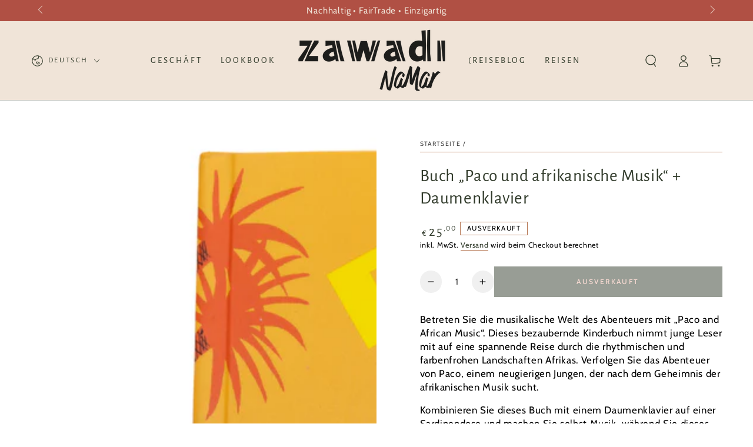

--- FILE ---
content_type: text/html; charset=utf-8
request_url: https://zawadinamar.nl/de/search?section_id=template--20947428835677__recently-viewed-products&type=product&q=
body_size: 21
content:
<section id="shopify-section-template--20947428835677__recently-viewed-products" class="shopify-section section"><style data-shopify>#shopify-section-template--20947428835677__recently-viewed-products {
    --section-padding-top: 36px;
    --section-padding-bottom: 36px;
    --image-position: center center;
  }</style><link rel="stylesheet" href="//zawadinamar.nl/cdn/shop/t/2/assets/component-card.css?v=12389209614544506651707920311" media="print" onload="this.media='all'">
<link rel="stylesheet" href="//zawadinamar.nl/cdn/shop/t/2/assets/component-price.css?v=31654658090061505171707920312" media="print" onload="this.media='all'">
<link rel="stylesheet" href="//zawadinamar.nl/cdn/shop/t/2/assets/component-product-grid.css?v=10757344605323473501707920312" media="print" onload="this.media='all'">
<link rel="stylesheet" href="//zawadinamar.nl/cdn/shop/t/2/assets/component-slider.css?v=122325235583381857161707920312" media="print" onload="this.media='all'">
<link rel="stylesheet" href="//zawadinamar.nl/cdn/shop/t/2/assets/section-recently-viewed-products.css?v=51418536012772646161707920313" media="print" onload="this.media='all'"><noscript><link href="//zawadinamar.nl/cdn/shop/t/2/assets/component-card.css?v=12389209614544506651707920311" rel="stylesheet" type="text/css" media="all" /></noscript>
<noscript><link href="//zawadinamar.nl/cdn/shop/t/2/assets/component-price.css?v=31654658090061505171707920312" rel="stylesheet" type="text/css" media="all" /></noscript>
<noscript><link href="//zawadinamar.nl/cdn/shop/t/2/assets/component-product-grid.css?v=10757344605323473501707920312" rel="stylesheet" type="text/css" media="all" /></noscript>
<noscript><link href="//zawadinamar.nl/cdn/shop/t/2/assets/section-recently-viewed-products.css?v=51418536012772646161707920313" rel="stylesheet" type="text/css" media="all" /></noscript>

<recently-viewed-products class="recently-viewed-products" data-url="/de/search?section_id=template--20947428835677__recently-viewed-products&type=product&q="></recently-viewed-products>


</section>